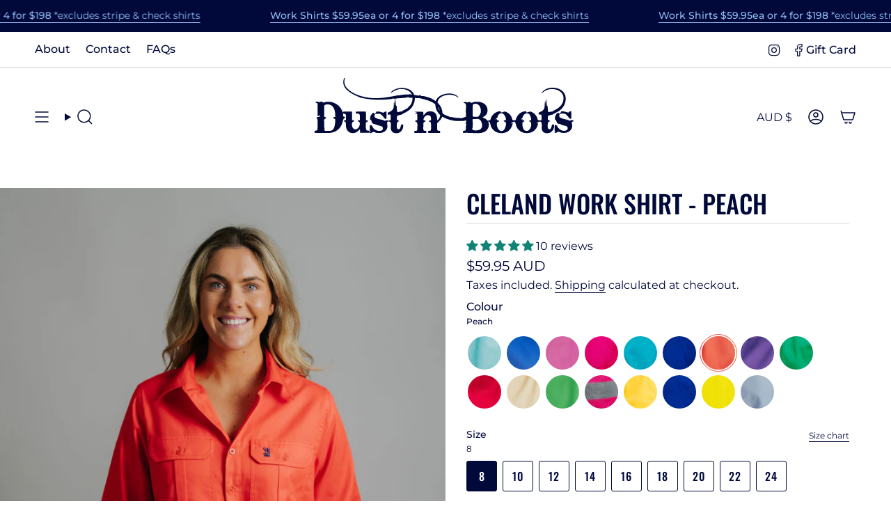

--- FILE ---
content_type: text/html; charset=utf-8
request_url: https://dustnboots.com/variants/32011743002733/?section_id=api-pickup-availability
body_size: 637
content:
<div id="shopify-section-api-pickup-availability" class="shopify-section">
<pickup-availability-preview class="pickup__preview"><svg aria-hidden="true" focusable="false" role="presentation" class="icon icon-check" viewBox="0 0 24 24"><path d="m5 13 4 4L19 7" stroke="#000" stroke-linecap="round" stroke-linejoin="round"/></svg><div class="pickup__info"><p class="pickup__info__text">
          Pickup available at <strong>Toowoomba Store</strong>
        </p>
        <p class="pickup__info__timing small">Usually ready in 1 hour</p>
        <button
          id="ShowPickupAvailabilityDrawer"
          class="pickup__button text-link small"
          aria-haspopup="dialog"
          data-popup-open
        >View store information
</button></div>
  </pickup-availability-preview>

  <pickup-availability-drawer>
    <popup-component>
      <dialog
        class="drawer"
        aria-modal="true"
        aria-labelledby="PickupAvailabilityHeading"
        data-pickup-drawer
        data-scroll-lock-required
      >
        <form method="dialog">
          <button class="visually-hidden" aria-label="Close"></button>
        </form>

        <div class="drawer__inner" data-scroll-lock-scrollable>
          <div class="drawer__head">
            <h3 class="drawer__heading" id="PickupAvailabilityHeading">Pickup options</h3>

            <button
              type="button"
              class="drawer__close"
              data-popup-close
              aria-label="Close"
            ><svg aria-hidden="true" focusable="false" role="presentation" class="icon icon-cancel" viewBox="0 0 24 24"><path d="M6.758 17.243 12.001 12m5.243-5.243L12 12m0 0L6.758 6.757M12.001 12l5.243 5.243" stroke="currentColor" stroke-linecap="round" stroke-linejoin="round"/></svg></button>
          </div>

          <div class="drawer__body" data-pickup-drawer-body data-scroll-lock-scrollable>
            <div class="pickup__product__wrap">
              <p class="pickup__product__title">Cleland Work Shirt - Peach</p><p class="pickup__variant"><span class="badge">
                      <span class="text-light">Size</span
                      ><span class="divide">&nbsp;|&nbsp;</span>8
</span></p></div>

            <ul
              class="pickup__list"
              role="list"
              aria-label="Pickup options"
              data-store-availability-drawer-content
              tabindex="0"
            ><li class="pickup__list__item">
                  <p class="strong"><svg aria-hidden="true" focusable="false" role="presentation" class="icon icon-check" viewBox="0 0 24 24"><path d="m5 13 4 4L19 7" stroke="#000" stroke-linecap="round" stroke-linejoin="round"/></svg>Toowoomba Store
                  </p><p class="small">
                      <em>Pickup available,
                        usually ready in 1 hour</em>
                    </p><address class="pickup__address">
                    <p>28 Water Street<br>Toowoomba City QLD 4350<br>Australia</p>
<a aria-label="+ 6 1 7 4 6 0 2 0 6 9 3" href="tel:+61746020693">+61746020693</a></address>
                </li></ul>
          </div>
        </div>
      </dialog>
    </popup-component>
  </pickup-availability-drawer></div>

--- FILE ---
content_type: image/svg+xml
request_url: https://dustnboots.com/cdn/shop/files/Dust-n-boots-logo-navy-blue-2.svg?v=1758028687&width=340
body_size: 13326
content:
<svg xmlns="http://www.w3.org/2000/svg" fill="none" viewBox="0 0 2581 781" height="781" width="2581">
<path fill="#00093A" d="M291.67 0.75C290.385 2.898 286.063 18.464 284.936 25C283.322 34.366 283.31 51.579 284.914 59.5C291.922 94.122 315.569 122.794 360.5 151.149C378.665 162.613 433.639 189.151 451 194.836C474.402 202.501 526.515 211.028 575.5 215.209C595.208 216.891 681.827 216.903 703 215.227C747.941 211.67 762.321 209.9 767.436 207.298C772.21 204.869 772.658 204.823 781.079 205.903C785.868 206.517 790.567 206.719 791.522 206.353C793.136 205.734 793.211 206.598 792.59 218.593C790.111 266.475 788.341 280.76 788.018 255.5C787.898 246.15 787.46 237.375 787.044 236C786.287 233.5 786.287 233.5 785.56 236.5C785.16 238.15 784.601 240.175 784.318 241C784.034 241.825 783.436 253.075 782.988 266C782.54 278.925 781.637 291.975 780.982 295C776.428 316.014 759.006 332.493 730.75 342.511C723 345.259 723 345.259 723 354.507C723 366.257 723.165 366.416 734.444 365.476C739.127 365.086 744.994 365.072 747.48 365.445C752 366.123 752 366.123 752 392.933C752 419.744 752 419.744 748.25 420.358C746.188 420.695 741.589 422.355 738.031 424.047C731.562 427.122 731.562 427.122 727.539 424.861C721.555 421.498 709.861 421.706 700.915 425.334C694.329 428.005 694.329 428.005 688.915 425.002C681.482 420.878 673.885 418.619 650 413.428C613.636 405.526 600.997 400.137 594.684 389.843C591.245 384.237 590.27 375.881 592.198 368.556C593.441 363.839 593.756 363.51 599.112 361.362C609.838 357.06 627.225 356.141 649.757 358.684C654.019 359.165 654.803 359.533 653.896 360.626C652.099 362.791 653.543 364.704 658.691 366.981C665.044 369.79 667.836 372.566 676.308 384.5C689.236 402.711 696.811 409 705.816 409C710 409 710 409 710 372.117C710 335.233 710 335.233 707.75 334.63C701.305 332.903 695.657 334.877 687.109 341.844C679.97 347.663 679.97 347.663 665.735 342.858C657.906 340.216 648.208 337.367 644.185 336.527C635.665 334.749 620.293 334.529 613.049 336.083C608.282 337.105 607.999 337.343 607.978 340.333C607.926 347.882 600.757 357 594.874 357C590.588 357 586.517 354.572 584.015 350.524C582.817 348.586 581.616 347 581.347 347C580.31 347 571.388 352.433 569.167 354.416C567.884 355.562 564.76 359.875 562.224 364C559.689 368.125 556.382 373.101 554.876 375.058C552.086 378.681 549.887 387.817 548.512 401.5C547.96 406.994 549.216 417.549 550.585 418.918C550.899 419.232 553.708 419.718 556.828 419.999C561.239 420.396 562.405 420.842 562.073 422.005C561.837 422.827 561.458 425.365 561.23 427.645C560.864 431.308 561.25 432.271 564.553 435.927C568.147 439.905 568.841 442.302 567.859 447.34C567.593 448.706 569.496 450.471 575.242 454.184C584.099 459.909 589.504 461.21 593.512 458.584C596.029 456.935 596.118 456.969 599.697 460.955C603.614 465.319 605.53 466.133 604.736 463.098C604.336 461.568 605.086 461.842 608.566 464.498C613.703 468.42 620.937 470.934 638.5 474.902C666.065 481.13 673.59 486.479 674.798 500.704C675.459 508.49 674.309 512.652 670.257 517.137C655.273 533.723 618.044 531.07 592.281 511.581C582.908 504.491 578.293 498.635 572.369 486.315C565.368 471.754 561.367 468.818 550.704 470.417C546.342 471.071 546.342 471.071 545.395 494.786C544.874 507.829 544.616 520.875 544.822 523.778C545.176 528.766 545.395 529.138 548.812 530.566C553.209 532.403 556 534.812 556 536.768C556 538.238 554.852 538.193 547.75 536.444C545 535.767 545 535.767 545 541.908C545 547.58 545.196 548.124 547.565 549.025C550.893 550.29 557.157 550.271 560.538 548.986C562.005 548.428 565.747 546.005 568.853 543.602C577.725 536.736 577.96 536.672 585.388 539.111C590.624 540.83 592.464 541.034 594.937 540.172C596.622 539.585 598 539.469 598 539.916C598 540.362 599.15 541.877 600.555 543.283C604.415 547.142 613.982 548.513 636.5 548.431C653.823 548.368 656.378 548.126 665.448 545.689C680.946 541.523 690.988 536.054 700.628 526.53C717.39 509.97 722.784 490.445 718.015 463.587C714.54 444.01 715.688 438.927 724.5 434.881C730.79 431.992 734.604 432.502 742.419 437.275C752.676 443.538 753.52 445.626 753.422 464.5C753.379 472.75 753.165 485.8 752.947 493.5C752.57 506.782 752.692 507.908 755.339 515.462C758.593 524.752 765.518 535.665 770.794 539.82C780.736 547.65 791.736 551 807.5 551C820.808 551 827.366 549.463 838.396 543.758C854.763 535.292 867.703 518.782 873.128 499.443C875.926 489.471 876.488 466.553 873.974 464.963C872.233 463.862 858.012 463.702 856.356 464.765C855.727 465.169 853.806 471.762 852.088 479.415C845.984 506.603 839.514 514.236 825.535 510.741C821.702 509.783 820.043 508.716 818.259 506.063C811.088 495.401 809.461 467.669 814.961 449.863C818.465 438.516 825.01 432 832.901 432C836.5 432 836.573 431.805 834.28 428.305C833.203 426.661 829.127 424.087 823.371 421.415C817.804 418.831 813.972 416.431 813.648 415.325C812.704 412.1 812.654 406.779 813.448 394.215C814.225 381.93 814.225 381.93 817.434 379.482C825.449 373.369 842.089 367.477 854.65 366.304C860.098 365.795 861.837 365.143 865.171 362.357C867.367 360.522 873.965 356.476 879.832 353.365C916.382 333.99 930.315 325.186 942.629 313.687C971.312 286.899 987.816 250.952 991.515 207.205C992.216 198.91 992.216 198.91 996.358 199.503C1004.87 200.722 1022.72 201.562 1029 201.04C1034.73 200.564 1038.42 201.25 1060 206.794C1107.78 219.07 1132.01 227.079 1154.5 238.038C1167.42 244.333 1181.83 253.399 1188.89 259.675C1193.28 263.578 1193.28 263.578 1194.11 274.179C1196.69 307.2 1208.88 334.034 1234.32 362.653C1243.2 372.643 1242.93 371.101 1238.42 386.673C1233.73 402.864 1226.36 413.758 1216.82 418.589C1214.21 419.915 1211.89 421 1211.68 421C1211.46 421 1211.03 414.363 1210.7 406.25C1209.99 388.339 1207.68 378.105 1201.49 365.338C1193.48 348.835 1180.34 338.436 1162.46 334.459C1151.8 332.087 1129.22 332.819 1119.93 335.837C1107.08 340.008 1096.3 348.972 1082.79 366.714C1075.5 376.284 1075.5 376.284 1075.23 356.142C1074.96 336 1074.96 336 1036.73 336.109C995.21 336.226 985.15 336.757 988.5 338.652C989.6 339.274 993.874 340.304 997.998 340.939C1002.12 341.575 1006.53 342.772 1007.79 343.6C1010.11 345.118 1012.52 349.811 1011.51 350.826C1011.21 351.128 1008.16 351.538 1004.73 351.737C995.717 352.259 994 352.767 994 354.912C994 357.439 996.017 358.127 1005.92 358.978C1012.95 359.583 1014.64 360.075 1016.17 361.962C1018.66 365.039 1018.47 366 1015.37 366C1012.88 366 1012.77 366.204 1013.38 369.75C1015.8 383.861 1016.18 389.733 1015.57 403.776C1015.21 412.178 1014.66 419.716 1014.35 420.526C1013.97 421.516 1012.34 422 1009.38 422C1003.85 422 996.605 425.341 993.903 429.136C991.837 432.038 991.837 432.038 997.668 434.553C1010.63 440.143 1012.5 442.265 1014.54 453.69C1015.3 457.986 1015.95 462 1015.97 462.61C1015.98 463.221 1017.09 465.323 1018.42 467.281C1020.77 470.754 1020.79 470.884 1018.95 472.542C1015.5 475.664 1014.89 480.104 1015.2 499.694C1015.6 525.037 1015.46 525.251 997.17 526.981C991.305 527.536 987.377 528.378 986.862 529.189C985.903 530.701 985.702 545.06 986.607 547.418C987.151 548.835 993.229 549 1045 549C1096.77 549 1102.85 548.835 1103.39 547.418C1103.73 546.548 1104 541.859 1104 536.998C1104 528.159 1104 528.159 1101.25 527.599C1098.19 526.977 1082.26 525 1080.3 525C1078.23 525 1076.24 519.897 1074.9 511.14C1073.89 504.539 1073.88 498.96 1074.83 483.678C1075.48 473.13 1076.02 460.578 1076.01 455.785C1076 447.513 1076.15 446.895 1079.01 443.641C1080.67 441.755 1085.62 438.34 1090.02 436.052C1097.18 432.326 1097.9 431.689 1096.97 429.946C1095.41 427.031 1091.79 425.009 1083.75 422.559C1075.43 420.028 1074.99 419.17 1077.01 409.473C1080.03 394.883 1090.4 381.574 1103.68 375.235C1111.1 371.692 1112.02 371.5 1121.5 371.5C1129.98 371.5 1132.23 371.858 1136.28 373.852C1141.84 376.592 1145.32 380.773 1148.22 388.191C1149.85 392.373 1150.4 396.526 1150.77 407.75C1151.25 422 1151.25 422 1147.38 422.006C1141.27 422.014 1136.35 423.802 1132.53 427.407C1130.59 429.238 1129 431.141 1129 431.635C1129 432.13 1131.76 433.629 1135.12 434.967C1138.49 436.305 1143.33 439.284 1145.87 441.588C1150.5 445.776 1150.5 445.776 1150.5 482.735C1150.5 523.326 1150.7 521.972 1144.33 524.637C1142.58 525.366 1136.98 526.436 1131.88 527.014C1126.78 527.592 1122.37 528.292 1122.1 528.571C1121.14 529.53 1120.81 541.506 1121.65 544.665C1122.5 547.831 1122.5 547.831 1180.68 548.428C1217.92 548.81 1239.08 548.675 1239.47 548.053C1240.83 545.854 1241.21 534.178 1240.05 530.639C1238.83 526.961 1238.83 526.961 1232.58 527.602C1221.98 528.688 1215.22 524.391 1211.96 514.5C1210.43 509.856 1210.27 497.825 1211.33 469C1212.09 448.5 1212.09 448.5 1221.3 440.422C1231.68 431.309 1240.12 422.438 1246.3 414.137C1250.57 408.405 1261 388.715 1261 386.387C1261 385.646 1264.63 387.249 1269.67 390.212C1286.59 400.174 1309.33 409.306 1336.72 417.148C1350.8 421.178 1354.36 421.878 1356.08 420.957C1357.81 420.029 1358.58 420.197 1360.4 421.903C1364.95 426.177 1394.53 429.278 1431.5 429.356C1458.17 429.412 1469.3 428.599 1485.14 425.438C1492.62 423.945 1492.88 423.961 1497.64 426.222C1501.53 428.069 1502.5 429.025 1502.5 431.015C1502.5 432.907 1501.9 433.583 1500 433.846C1495.19 434.511 1494.76 435.638 1495.18 446.46C1495.51 454.758 1496.05 457.525 1498.3 462.404C1500.83 467.865 1500.91 468.442 1499.42 470.088C1495.93 473.941 1495.09 479.109 1495.02 497C1494.97 511.694 1494.66 515.141 1493.14 518.5C1490.35 524.63 1488.81 525.424 1478.63 525.993C1470.19 526.464 1469.46 526.675 1468.29 529C1467.05 531.456 1466.5 544.531 1467.52 547.194C1467.94 548.296 1470.06 548.389 1478.77 547.69C1491.05 546.704 1531.89 547.384 1562 549.077C1587.56 550.513 1635.23 549.719 1646.5 547.669C1664.57 544.382 1676.17 540.031 1687.62 532.255C1695.54 526.875 1706.87 514.76 1711.83 506.367C1724.08 485.633 1725.95 458.276 1716.6 436.75C1715.02 433.105 1715.03 433 1717.03 433C1720.41 433 1726.61 436.7 1729.89 440.687C1733.59 445.166 1735.95 452.03 1739.92 469.742C1743.29 484.779 1747.75 494.463 1757.06 506.964C1773.91 529.607 1797.33 543.922 1825.13 548.57C1839.85 551.032 1864.81 550.152 1878.05 546.703C1911.24 538.061 1934.71 517.397 1949.02 484.204C1952.47 476.202 1958.99 454.653 1959 451.25C1959 449.3 1956.25 449.769 1951.56 452.519C1943.66 457.15 1941.09 452.643 1948.18 446.578C1951.29 443.915 1953.28 443 1955.95 443C1958.66 443 1960.72 442.024 1964.38 439C1969.78 434.532 1972.88 434.021 1977.5 436.837C1982.36 439.802 1985.84 447.716 1990.53 466.457C1996.67 491.005 2003.43 503.308 2019.6 519.379C2039.36 539.002 2061.88 548.608 2090.77 549.725C2113.29 550.596 2130.94 547.34 2148.61 539.06C2160.08 533.688 2168.25 527.911 2177.58 518.579C2193.03 503.127 2202.8 484.709 2207.48 462.185C2210.18 449.192 2209.37 447.738 2202.14 452.529C2198.59 454.874 2195 455.081 2195 452.94C2195 448.661 2202.71 442 2207.67 442C2209.16 442 2213.45 440.142 2217.21 437.871C2225.38 432.934 2229.32 432.952 2236.29 437.96C2245.62 444.656 2247.1 451.744 2246.3 485.832C2245.71 511.006 2246.61 517.833 2251.73 527.243C2256.86 536.679 2268.94 545.53 2281.93 549.388C2289 551.487 2309.3 551.56 2317 549.515C2336.57 544.313 2354.38 527.971 2362.25 508C2366.12 498.165 2367.38 490.69 2367.34 477.656C2367.32 468.588 2366.98 465.604 2365.91 464.922C2363.69 463.518 2349.42 463.791 2348.2 465.261C2347.62 465.954 2345.56 473.042 2343.6 481.011C2337.33 506.615 2331.61 513.284 2318.06 510.802C2308.57 509.064 2304.91 501.236 2304.22 481.138C2303.33 455.212 2309.49 435.007 2318.3 434.996C2321.5 434.993 2328 431.772 2328 430.189C2328 428.397 2323.14 425.056 2314.76 421.091C2307.77 417.783 2305.89 416.432 2305.37 414.333C2305.01 412.89 2305.02 405.151 2305.4 397.135C2305.95 385.509 2306.43 382.181 2307.78 380.685C2310.25 377.963 2326.46 370.385 2333.81 368.516C2337.28 367.635 2343.05 366.64 2346.64 366.305C2352.17 365.788 2353.81 365.156 2357.51 362.098C2359.91 360.119 2371.89 353.325 2384.13 347C2418.25 329.376 2431.97 319.384 2447.55 300.81C2469.41 274.764 2480.39 247.466 2482.49 214C2485.25 169.827 2463.69 132.992 2423.12 112.561C2413.13 107.532 2394.66 101.537 2382.5 99.381C2370.23 97.206 2340.26 96.915 2329 98.862C2297.81 104.257 2275.65 114.242 2259.99 129.962C2253.19 136.785 2244.94 149.269 2246.31 150.644C2247.36 151.697 2253.03 147.818 2260.71 140.791C2276.62 126.219 2300.91 115.762 2327.39 112.078C2338.39 110.549 2360.91 110.75 2371.53 112.473C2416.19 119.716 2448 144.384 2458.24 179.701C2461.39 190.571 2461.37 214.024 2458.21 227.796C2449.27 266.671 2422.48 296.558 2376.5 318.969C2368.8 322.722 2360.78 326.392 2358.68 327.124C2354.72 328.5 2354.46 329.415 2356.54 334.424C2357.22 336.046 2357.05 336.223 2355.42 335.553C2350.46 333.501 2344.18 333.807 2334.9 336.551C2328.07 338.569 2323.18 339.352 2317 339.414C2308.5 339.5 2308.5 339.5 2308.83 335.137C2309.21 330.076 2308.39 326 2306.98 326C2306.44 326 2305.9 327.238 2305.77 328.75C2305.65 330.262 2305.31 319.8 2305.02 305.5C2304.5 279.5 2304.5 279.5 2301 279.444C2297.5 279.388 2297.5 279.388 2297.84 272.934C2298.02 269.384 2297.4 261.985 2296.45 256.49C2295.49 250.996 2294.83 243.575 2294.96 240C2295.36 229.569 2295.32 227.988 2294.64 227.309C2292.22 224.882 2291.02 234.444 2291.69 251C2292.32 266.692 2290.91 278.317 2288.66 276.05C2287.82 275.205 2287.56 265.274 2287.71 239.781C2287.97 196.368 2286.31 194.66 2283.05 235C2282.49 241.875 2281.4 249.525 2280.63 252C2279.24 256.458 2279.23 256.42 2279.75 247.875C2280.25 239.757 2279.57 233.1 2278.36 234.303C2276.8 235.863 2275.87 244.812 2275.04 266C2274.04 291.844 2273.18 297.584 2268.94 306.5C2261.85 321.4 2247.82 332.688 2225.78 341.219C2215 345.393 2215 345.393 2215 355.196C2215 365 2215 365 2229.5 365C2244 365 2244 365 2244 390.435C2244 404.424 2243.58 416.972 2243.07 418.319C2242.35 420.2 2240.93 421.058 2236.91 422.021C2230.83 423.481 2216.55 422.829 2210.58 420.819C2206.8 419.547 2206.62 419.271 2205.36 413.105C2199.04 381.913 2178.91 355.573 2150.45 341.222C2135.71 333.793 2127.45 333.401 2114 339.49C2103.94 344.049 2097.74 344.95 2093.07 342.536C2090.46 341.185 2089.93 340.415 2090.43 338.674C2092.48 331.473 2092.42 331 2089.38 331.004C2078.4 331.019 2056.38 336.784 2044.5 342.754C2018.72 355.708 2000.15 379.124 1989.45 412.147C1986.72 420.602 1986.58 420.808 1983.08 421.386C1978.39 422.163 1969.77 422.155 1962.24 421.367C1956.19 420.735 1956.19 420.735 1955.52 416.256C1953.47 402.634 1943.42 380.677 1933.6 368.424C1920.05 351.491 1895.97 336.327 1880.91 335.233C1874.82 334.79 1873.61 335.068 1865.19 338.859C1854.57 343.644 1849.56 344.67 1844.68 343.06C1839.25 341.269 1838.35 339.617 1840.56 335.514C1841.58 333.625 1842.09 331.756 1841.69 331.361C1840.71 330.379 1824.24 332.652 1814.67 335.089C1804.76 337.614 1791.25 343.416 1783.5 348.478C1775.55 353.673 1760.42 368.887 1755.15 377C1752.82 380.575 1749.18 387.132 1747.05 391.57C1743.17 399.672 1737 416.859 1737 419.557C1737 420.603 1735.75 421 1732.44 421C1724.92 421 1719.3 422.9 1716.12 426.511C1713.25 429.785 1713.25 429.785 1708.55 424.142C1698.75 412.373 1682.06 401.575 1664.6 395.704C1657.71 393.385 1657.71 393.385 1667.1 388.718C1682.85 380.9 1695.5 369.483 1701.69 357.522C1710.93 339.652 1712.25 315.054 1705.08 294.239C1696.82 270.265 1677.96 252.937 1649.95 243.576C1633.52 238.087 1622.04 236.654 1599.53 237.284C1578.53 237.871 1576.8 238.215 1562.79 244.584C1557.45 247.013 1552.54 249 1551.88 249C1551.23 249 1549.18 247.847 1547.33 246.438C1535.34 237.29 1520.54 236.093 1511.97 243.577C1510.68 244.705 1509.62 244.506 1505.13 242.286C1498.98 239.24 1487.09 238.081 1480.44 239.879C1476.13 241.042 1471.37 245.174 1472.41 246.848C1472.75 247.396 1475.92 248.808 1479.46 249.986C1493.65 254.71 1496.22 258.634 1496.82 276.548C1497.05 283.175 1496.45 298.475 1495.5 310.548C1493.55 335.203 1493.98 348.136 1497.02 356.788C1498.98 362.371 1498.98 362.371 1496.85 364.351C1494.89 366.183 1494.77 367.058 1495.26 376.022C1495.55 381.352 1495.5 386.171 1495.15 386.731C1494.79 387.291 1492.92 388.082 1491 388.489C1489.08 388.896 1481.65 391.383 1474.5 394.015C1467.35 396.647 1459.47 399.36 1457 400.044C1450.97 401.71 1438.43 401.722 1433.57 400.066C1431.02 399.196 1423.85 398.664 1413.07 398.547C1397.65 398.379 1395.15 398.07 1377 394.108C1364.68 391.418 1353.82 389.661 1347.5 389.337C1339.66 388.935 1336.31 388.276 1332 386.293C1328.97 384.9 1319.1 380.865 1310.06 377.325C1289.59 369.312 1276.02 362.391 1269.38 356.566C1264.31 352.115 1264.26 352.016 1263.59 344.789C1260.24 308.584 1249.37 283.377 1225.95 257.539C1217.28 247.966 1214.99 244.459 1215.02 240.8C1215.06 236.974 1219.6 225.309 1224.15 217.355C1240.63 188.547 1278.01 170.112 1325.51 167.36C1357.65 165.499 1395.08 175.811 1411.73 191.114C1415.88 194.932 1421.05 196.35 1422.46 194.06C1423.32 192.668 1411.53 180.478 1404.4 175.391C1390.84 165.716 1371.45 158.597 1351.36 155.924C1338.22 154.176 1309.09 155.227 1295.62 157.935C1249.33 167.242 1213.43 191.605 1200.21 222.685C1198.99 225.537 1198 228.575 1198 229.435C1198 230.296 1197.75 231 1197.45 231C1197.15 231 1189.17 225.947 1179.7 219.772C1159.18 206.377 1144.75 198.939 1133.66 196.034C1129.17 194.858 1117.26 191.402 1107.2 188.355C1085.36 181.744 1076.7 180.081 1063.87 180.035C1056.37 180.008 1053.96 179.653 1052.94 178.427C1052.22 177.562 1049.98 176.009 1047.95 174.977C1043.66 172.784 1031.35 170.31 1030.26 171.418C1029.84 171.837 1030.85 173.262 1032.5 174.585C1036.28 177.618 1035.34 177.659 1021 175.085C1015.22 174.049 1004.58 172.429 997.352 171.484C984.204 169.767 984.204 169.767 981.623 162.777C976.037 147.647 961.937 131.017 946.078 120.855C910.293 97.925 855.369 92.608 809.5 107.632C799.026 111.063 780.847 119.671 773.407 124.724C770.157 126.931 765.545 130.855 763.159 133.443C758.838 138.131 753.514 148.043 754.205 150.114C754.404 150.713 757.036 149.192 760.053 146.735C779.71 130.722 806.515 117.796 831 112.522C841.283 110.307 866.273 109.44 877.319 110.915C908.107 115.026 936.187 129.289 950.789 148.231C954.997 153.69 962 164.848 962 166.093C962 166.484 959.862 166.088 957.25 165.213C953.575 163.983 948.767 163.659 936 163.785C898.29 164.156 864.742 167.002 844.355 171.561C835.621 173.514 832.693 173.817 830.817 172.962C828.896 172.087 822.794 172.969 799.961 177.42C707.298 195.482 658.622 201.328 601.5 201.252C555.257 201.191 518.901 196.713 477.146 185.936C411.748 169.056 360.76 143.036 327.5 109.568C315.216 97.208 307.721 86.964 302.008 74.727C296.436 62.792 294.913 56.207 294.295 41.384C293.698 27.075 294.64 19.359 298.444 7.38C300.788 0 300.788 0 296.453 0C294.069 0 291.916 0.337 291.67 0.75ZM909.222 192.178C907.06 194.34 907.755 196.099 910.5 195.411C912.391 194.936 913 195.175 913 196.392C913 198.778 906.873 198.475 903.635 195.927C902.186 194.788 901 194.36 901 194.978C901 197.213 894.126 199 885.532 199C880.839 199 877 198.745 877 198.434C877 198.123 877.466 196.998 878.035 195.934C878.723 194.65 878.731 194 878.061 194C877.506 194 876.353 195.35 875.5 197C874.647 198.65 873.848 200.013 873.724 200.028C873.601 200.044 865.175 200.48 855 200.997C844.825 201.513 827.443 202.705 816.372 203.645C796.245 205.354 796.245 205.354 795.521 234.927C794.98 256.999 795.112 266.1 796.04 270.808C796.943 275.39 797.584 276.816 798.381 276.019C799.103 275.297 799.544 267.133 799.666 252.21C799.844 230.527 800.919 219.837 802.301 226C803.327 230.573 805 256.446 805 267.742C805 278.879 805 278.879 808.75 279.19C812.5 279.5 812.5 279.5 813 305.5C813.275 319.8 813.725 330.41 814 329.078C814.275 327.746 815.063 326.471 815.75 326.245C816.672 325.941 817 327.722 817 333.042C817 340.251 817 340.251 825.25 339.768C829.921 339.495 837.543 338.1 842.821 336.551C852.074 333.836 858.883 333.488 863.424 335.496C865.053 336.217 865.227 336.053 864.563 334.424C863.029 330.665 863.621 330.079 874.5 324.587C880.55 321.532 890.45 316.324 896.5 313.012C902.55 309.701 910.074 306.038 913.219 304.873C918.074 303.075 918.798 302.492 918.01 301.019C917.254 299.606 918.256 298.33 923.397 294.159C932.296 286.939 942.946 275.472 948.761 266.85C960.986 248.723 966.611 231.459 967.725 208.645C968.304 196.791 968.304 196.791 958.902 197.494C949.027 198.232 940.366 197.186 934.705 194.57C932.872 193.723 927.647 192.948 922.5 192.759C917.55 192.578 912.812 192.098 911.972 191.693C911.125 191.285 909.899 191.501 909.222 192.178ZM15.317 237.228C13.566 237.79 10.902 239.536 9.398 241.107C6.662 243.963 6.662 243.963 11.581 246.034C23.141 250.902 26.266 252.542 27.594 254.437C28.766 256.11 29 266.829 29 318.723C29 381 29 381 31.365 381C32.666 381 36.378 379.201 39.615 377.002C42.852 374.804 46.251 373.004 47.168 373.002C50.962 372.997 52 374.163 52 378.433C52 385.204 49.336 386.951 36.643 388.505C25.591 389.858 24.837 390.094 21.25 393.323C17.959 396.286 18.46 399.084 23.481 405.763C26.361 409.594 28.328 413.47 28.988 416.612C29.673 419.88 29.74 436.912 29.188 468C28.492 507.162 28.109 515.081 26.761 518.181C24.961 522.319 23.581 522.89 8.75 525.635C0 527.254 0 527.254 0 535.062C0 539.356 0.463 544.087 1.029 545.575C2.057 548.281 2.057 548.281 12.779 547.622C22.466 547.027 23.816 547.159 26.78 548.985C29.934 550.929 30.163 550.94 32.733 549.253C35.725 547.291 31.454 547.34 97.807 548.506C139.394 549.236 152.435 548.602 169.683 545.008C197.768 539.156 220.345 526.777 239.767 506.58C251.062 494.834 257.961 484.913 265.606 469.422C270.085 460.345 271.95 454.811 275.927 438.795C278.639 427.871 282.16 416.354 283.908 412.692C287.386 405.406 294.251 398.543 299.135 397.47C302.646 396.699 303.588 394.967 302.054 392.101C300.528 389.25 297.91 388.041 290.17 386.616C283.5 385.387 283.5 385.387 282.832 376.944C282.465 372.3 281.688 365.601 281.107 362.059C280.525 358.516 280.191 355.476 280.363 355.304C280.535 355.131 283.061 355.443 285.975 355.995C288.889 356.548 293.654 357 296.565 357C302.64 357 304.326 358.221 307.19 364.696C310.326 371.786 311.294 384.171 310.081 401.695C309.486 410.283 309 418.079 309 419.018C309 420.344 307.759 420.871 303.426 421.38C296.67 422.174 290.915 424.954 288.547 428.568C286.496 431.699 287.58 432.959 292.349 432.985C296.182 433.005 301.613 435.693 304.029 438.764C307.879 443.658 309.109 450.629 309.984 472.5C310.652 489.198 311.266 495.033 312.98 500.984C321.745 531.402 346.367 550.044 377.697 549.983C392.722 549.953 405.791 546.183 417.508 538.498C420.804 536.337 429.238 528.964 436.25 522.114C449 509.659 449 509.659 449 527.694C449 545.728 449 545.728 453.64 546.364C456.191 546.714 476.843 547 499.533 547C536.228 547 540.853 546.825 541.393 545.418C541.727 544.548 542 540.037 542 535.393C542 527.251 541.909 526.916 539.435 525.975C538.024 525.439 533.412 524.965 529.185 524.923C518.145 524.813 514.031 523.333 511.318 518.497C507.312 511.354 505.498 497.745 505.521 475C505.55 445.592 506.481 443.211 520.949 435.527C525.927 432.883 530 430.12 530 429.386C530 427.38 524.588 424.978 517.666 423.912C505.877 422.096 507 426.932 507 377.982C507 335.302 507 335.302 497.25 334.656C473.085 333.056 410.394 334.871 408.772 337.218C407.798 338.626 408.416 353.748 409.492 354.827C409.86 355.197 416.538 355.725 424.331 356C432.124 356.275 439.057 356.861 439.738 357.302C442.001 358.767 445.787 366.429 446.901 371.799C447.505 374.714 448 386.912 448 398.907C448 420.715 448 420.715 441.835 421.36C435.214 422.051 427.803 425.631 425.994 429.011C425.06 430.756 425.425 431.078 429.497 432.104C435.659 433.655 441.492 438.09 444.139 443.237C451.169 456.906 444.247 484.554 430.218 498.835C416.068 513.24 396.606 516.058 384.261 505.491C372.639 495.544 366.553 475.684 368.988 455.655C370.369 444.302 372.041 441.335 379.037 437.826C387.803 433.43 392 430.687 392 429.356C392 426.838 386.101 424.066 374.25 421.017C370 419.923 370 419.923 370 378.041C370 336.159 370 336.159 363.75 335.529C360.313 335.182 339.95 335.034 318.5 335.199C279.5 335.5 279.5 335.5 279 343C278.5 350.5 278.5 350.5 277.127 344.5C273.596 329.067 263.899 308.695 253.468 294.796C232.61 267.004 201.548 247.871 164.5 239.996C151.742 237.284 124.026 236.147 114.786 237.957C107.548 239.374 98.164 242.439 92.768 245.149C89.036 247.022 89.036 247.022 84.011 243.413C77.337 238.618 70.143 235.995 63.739 236.022C58.307 236.045 51.47 238.51 49.187 241.27C47.992 242.714 47.584 242.691 44.687 241.013C36.936 236.527 23.06 234.738 15.317 237.228ZM1580.28 258.539C1577.4 259.313 1572.34 261.315 1569.03 262.988C1563 266.029 1563 266.029 1563 325.447C1563 384.865 1563 384.865 1565.25 385.631C1566.49 386.051 1579.22 386.419 1593.55 386.448C1619.61 386.5 1619.61 386.5 1627.18 375C1640.3 355.088 1642.82 348.455 1643.68 331.5C1645.13 302.806 1633.4 275.138 1614.78 263.357C1605.32 257.366 1591.69 255.464 1580.28 258.539ZM115.706 264.029C109.131 265.062 100.817 268.891 96.75 272.759C94 275.374 94 275.374 94 332.05C94 388.726 94 388.726 100.619 389.258C105.741 389.669 108.155 390.435 111.29 392.644C113.519 394.215 115.523 396.049 115.745 396.721C115.966 397.392 113.077 400.092 109.324 402.721C100.367 408.994 91.634 417.742 90.188 421.89C89.071 425.094 89.112 425.189 91.374 424.621C93.694 424.039 93.724 424.14 94.402 434.859C94.779 440.813 95.025 457.037 94.949 470.914C94.872 484.79 94.965 496.247 95.155 496.374C95.345 496.501 96.737 497.379 98.25 498.326C101.654 500.455 101.7 501.36 98.48 502.827C93.964 504.885 93.545 508.351 96.634 518.076C99.381 526.723 99.381 526.723 108.94 527.357C126.967 528.55 153.16 528.109 159.307 526.508C188.219 518.978 200.641 491.515 203.616 428.548C204.3 414.076 204.285 413.933 201.905 411.399C200.584 409.993 196 407.02 191.718 404.793C180.598 399.007 179.529 395.859 187.395 392.051C189.714 390.928 194.398 389.719 197.805 389.363C204 388.715 204 388.715 204 375.318C204 344.966 198.824 320.12 188.213 299.529C182.525 288.493 170.864 276.162 161.493 271.275C149.348 264.941 129.694 261.83 115.706 264.029ZM1220.58 296.105C1227.2 311.881 1235.23 326.107 1236.69 324.646C1237.49 323.846 1229.23 304.132 1225.56 298.102C1223.69 295.018 1221.01 291.419 1219.61 290.103C1217.13 287.772 1217.15 287.926 1220.58 296.105ZM2523.21 333.509C2521.4 334.295 2517.27 337.466 2514.03 340.555C2508.14 346.171 2508.14 346.171 2494.67 341.648C2476.16 335.432 2468.77 333.975 2452.34 333.307C2436.16 332.648 2437.5 331.841 2433.1 345C2429.35 356.244 2426.99 357.857 2418.97 354.67C2414.63 352.947 2413.13 351.742 2411.7 348.819C2409.96 345.261 2409.79 345.175 2406.7 346.244C2404.94 346.852 2399.82 350.983 2395.33 355.425C2389.15 361.534 2386.9 364.496 2386.08 367.591C2385.49 369.841 2384.1 372.503 2382.99 373.506C2379.65 376.533 2376.86 387.343 2376.29 399.5C2376.01 405.55 2376.19 412.075 2376.7 414C2377.6 417.42 2377.75 417.511 2383.56 418C2388.21 418.392 2389.41 418.825 2389.08 420C2387.35 426.188 2387.85 428.592 2391.97 434.037C2395.96 439.322 2396.34 440.935 2394.56 445.137C2393.73 447.109 2396.81 449.469 2408.33 455.677C2416.36 460.008 2416.36 460.008 2418.5 458.004C2421.48 455.202 2423.11 455.482 2426.96 459.461C2430.38 462.984 2432.34 463.321 2431.38 460.218C2431.09 459.273 2432.39 460.182 2434.27 462.238C2438.91 467.302 2443.89 469.28 2461.41 472.997C2481.32 477.225 2488.09 479.423 2493.2 483.324C2504.32 491.806 2506.02 506.985 2496.86 516.139C2489.72 523.283 2478.7 526.97 2464.5 526.97C2448.22 526.97 2438 522.77 2422.18 509.571C2416.86 505.13 2410.92 500.318 2408.99 498.877C2406.39 496.945 2404.6 494.143 2402.15 488.204C2398.39 479.114 2393.19 472.397 2388.34 470.37C2383.44 468.32 2375.27 468.547 2374.63 470.75C2373.55 474.486 2371.85 506.055 2372.17 516.436C2372.5 527.372 2372.5 527.372 2377.5 529.936C2380.35 531.397 2382.65 533.315 2382.85 534.395C2383.16 536.06 2382.74 536.224 2379.35 535.744C2377.23 535.443 2374.65 534.855 2373.61 534.437C2371.86 533.735 2371.75 534.08 2372.22 538.922C2372.56 542.484 2373.42 544.862 2374.89 546.333C2379.27 550.718 2389.23 548.051 2400.45 539.485C2405.23 535.84 2405.23 535.84 2412.12 537.53C2416 538.48 2420.44 538.952 2422.27 538.609C2424.97 538.103 2425.69 538.37 2426.51 540.17C2429.83 547.46 2470.33 550.566 2490.37 545.067C2519.31 537.131 2540.21 516.673 2545.62 491C2547.83 480.504 2547 465.286 2543.59 453.73C2541 444.961 2541 444.961 2543.63 440.98C2546.81 436.179 2551.04 433.45 2556.75 432.518C2560.29 431.94 2561 431.447 2561 429.567C2561 420.191 2536.97 417.679 2524.34 425.735C2522.4 426.97 2521.46 426.758 2515.34 423.698C2505.89 418.977 2498.78 416.784 2474.5 411.107C2442.97 403.733 2433.8 400.12 2423.79 391.121C2418.81 386.644 2418.81 386.644 2419.48 376.572C2420.3 364.192 2420.55 363.255 2423.3 362.493C2424.51 362.158 2429.1 360.238 2433.5 358.226C2443.65 353.585 2450.1 353.076 2462.74 355.92C2467.82 357.064 2473.56 358 2475.49 358C2478.33 358 2479.9 358.9 2483.8 362.75C2486.45 365.363 2491.33 369.83 2494.65 372.677C2498.01 375.559 2503.49 381.949 2507.01 387.09C2516.77 401.342 2523.05 406.526 2532 407.726C2535.69 408.221 2535.71 408.198 2536.38 404.059C2539.21 386.344 2539.39 361.315 2536.83 340.75C2535.74 332 2535.74 332 2531.12 332.039C2528.58 332.061 2525.02 332.722 2523.21 333.509ZM1832.28 354.892C1820.19 360.712 1812.75 371.374 1807.96 389.742C1805.65 398.602 1805.65 398.602 1799.92 401.295C1795.24 403.493 1793.8 404.781 1792.09 408.309C1789.99 412.644 1789.33 417 1790.77 417C1791.19 417 1793.71 415.2 1796.38 413C1803.12 407.431 1803.93 407.668 1803.27 415C1802.72 421 1802.72 421 1806.61 421.006C1812.98 421.015 1818.26 422.995 1821.74 426.684C1823.53 428.586 1825 430.673 1824.99 431.321C1824.99 431.97 1822.28 433.344 1818.97 434.375C1805.19 438.672 1801.44 444.63 1801.59 462C1801.71 475.464 1804.57 487.413 1810.67 500C1816.72 512.474 1827.27 523.485 1836.5 526.947C1848.02 531.27 1862.23 527.915 1871.1 518.777C1873.24 516.573 1877.35 509.915 1880.42 503.668C1892.28 479.589 1895.65 455.155 1888.83 442.789C1886.76 439.052 1885.66 438.261 1879.08 435.836C1870.37 432.62 1868.05 430.764 1869.57 428.231C1871.22 425.49 1879.32 421.926 1885.3 421.308C1890.54 420.768 1890.8 420.601 1891.3 417.544C1892.12 412.5 1890.37 400.234 1887.6 391.5C1884.23 380.934 1878.87 371.947 1871.43 364.447C1863.2 356.139 1855.85 352.6 1846 352.201C1839.37 351.933 1837.78 352.245 1832.28 354.892ZM2093.59 353.046C2075.05 356.193 2058.37 374.833 2056.27 394.766C2055.78 399.414 2055.41 400.106 2053.11 400.657C2048.41 401.781 2045.06 403.984 2043.52 406.967C2042.05 409.812 2041.41 416 2042.58 416C2042.9 416 2045.15 414.375 2047.57 412.389C2050.39 410.083 2052.57 409.004 2053.61 409.404C2055.27 410.039 2055.27 409.986 2053.28 418.75C2052.81 420.817 2053.12 421 2057.13 421.006C2059.54 421.009 2063.15 421.47 2065.17 422.03C2070.99 423.648 2078.04 433 2073.44 433C2070.64 433 2061.06 438.074 2057.49 441.446C2054 444.736 2054 444.736 2054.03 456.618C2054.1 484.171 2060.32 505.944 2071.36 517.305C2078.23 524.368 2084.79 527.267 2095.12 527.793C2102.9 528.189 2104.33 527.964 2109.88 525.473C2134.58 514.39 2149.89 467.515 2137.17 441.968C2134.75 437.12 2133.94 436.35 2129.97 435.182C2120.11 432.274 2118.77 430.439 2123.38 426.112C2125.78 423.854 2133.56 421.013 2137.41 420.985C2142.28 420.949 2142.43 420.131 2140.04 406.482C2137.17 390.166 2134.71 381.347 2130.9 373.795C2123.11 358.38 2108.87 350.455 2093.59 353.046ZM1591 409.171C1585.22 409.663 1576.68 409.937 1572 409.782C1563.5 409.5 1563.5 409.5 1563.31 414.683C1563.21 417.533 1562.38 421.294 1561.48 423.041C1559.94 426.008 1559.96 426.652 1561.67 432.858C1563.77 440.499 1564.05 455.085 1562.6 482.5C1561.71 499.5 1561.7 499.5 1558.34 503.445C1554.97 507.391 1554.97 507.391 1558.16 508.445C1560.68 509.281 1561.67 510.44 1562.92 514.021C1565.14 520.388 1565.45 520.69 1570.43 521.437C1611.52 527.599 1642.44 518.411 1649.74 497.873C1651.17 493.852 1651.93 493.037 1655.2 492.058C1659.6 490.739 1660.06 488.742 1656.5 486.408C1653.46 484.416 1653.28 480.552 1655.93 474.028C1657.74 469.556 1657.74 469.556 1654.35 456.708C1648.77 435.576 1644.09 426.029 1635.37 417.987C1629.86 412.904 1624.53 410.454 1615.99 409.069C1608.71 407.887 1605.97 407.898 1591 409.171Z" clip-rule="evenodd" fill-rule="evenodd"></path>
</svg>


--- FILE ---
content_type: image/svg+xml
request_url: https://dustnboots.com/cdn/shop/files/Custom_Embroidery.svg?v=1758095424&width=25
body_size: 159
content:
<svg viewBox="0 0 152.35 152.26" xmlns="http://www.w3.org/2000/svg" data-name="Layer 2" id="Layer_2">
  <defs>
    <style>
      .cls-1 {
        fill: #00093a;
      }
    </style>
  </defs>
  <g data-name="Layer 1" id="Layer_1-2">
    <g>
      <path d="M34.58,97.37c-2.25,1.36-4.16,2.99-6.69,3.91-5.74,2.09-17.86,2.53-21.37,7.63-3.49,5.07-1.66,12.19,4.27,14.19,2.34.79,7.96-.07,7.69,2.97-.24,2.73-4.11,2.54-6.07,2.33-14.43-1.62-17.15-20.93-3.52-27.08,7.45-3.36,24.69-2.9,25.71-13.68.77-8.15-.61-17.49-.01-25.77-6.18.59-6.77-5.35-6.03-10.14.43-2.77,2.36-3.91,4.93-4.16,15.22-1.42,32.62,1.11,48.07,0,4.77.53,4.65,6.94,4.08,10.59-.41,2.57-3.63,4.07-6.04,3.7-.32,7.01.78,14,.46,21.01-.09,1.91-.22,5.13-.48,6.88-.5,3.31-3.56,8.02-4.31,11.49-.81.17-.3-1.29-.43-1.29h-35.49v4.76h34.63l-1.73,4.76h-32.89v4.76h30.73l-1.95,4.76h-34.84v4.76h33.33l-2.02,4.78-32.29-.12c-4.29-.87-4.23-6.58-3.74-10.03.44-3.08,3.02-4.63,6.02-4.15v-16.88ZM80.89,52.37h-47.61v4.76h47.61v-4.76ZM74.83,61.89h-35.49v4.76h35.49v-4.76ZM74.83,71.41h-35.49v4.76h35.49v-4.76ZM74.83,80.93h-35.49v4.76h35.49v-4.76ZM74.83,90.45h-35.49v4.76h35.49v-4.76Z" class="cls-1"></path>
      <path d="M150.03,47.06c-1.27,1.22-3.88.28-4.14-1.49-.16-1.06,1.56-5.22,1.67-7.24.33-6.07-3.35-13.87-8.88-16.7-.42-.21-.36-.73-.86.03l-71.27,129.1c-1.38,2.16-3.84,2-4.63-.47L111.62,19.25c.09-.7.06-.71-.62-.62-8.62,1.18-17.42,3.84-24.92-2.4-2.43-2.02-6.92-9.12-4.52-11.89,3.48-4.02,4.52,3.86,5.32,5.47,4.32,8.76,19.43,4.93,26.89,3.36,1.95-3.97,2.61-7.69,6.31-10.57,8.07-6.31,20.29-.48,20.56,9.75.04,1.53-.88,3.21-.23,4.52.32.64,2.48,1.68,3.25,2.37,6.95,6.19,10.2,14.28,8.02,23.6-.18.76-1.22,3.8-1.64,4.2ZM135.43,15.16c2.64-9.17-9.9-14.64-14.64-6.2l-40.76,107.02,53.19-95.9c.21-.85-.09-.48-.55-.64-1.24-.45-3.95-.61-5.23-.37-1.36.26-1.93,1.94-3.5.88-2.69-1.81-.18-8.43,2.56-8.14,1.9.2,1.92,2.42,2.27,2.51,1.53.41,4.8-.17,6.66.84Z" class="cls-1"></path>
      <path d="M9.62,49.04c-4.03.36-3.56-6.02-.4-6.09,3.83-.08,3.13,5.84.4,6.09Z" class="cls-1"></path>
      <path d="M12.24,37.65c-4.97-1.08-.29-8.55,2.56-4.93,1.46,1.84-.34,4.84-2.56,4.93Z" class="cls-1"></path>
      <path d="M12.93,72.11c-2.77,1.88-5.81-3.35-3.1-5.37,3.19-1.5,5.43,3.79,3.1,5.37Z" class="cls-1"></path>
      <path d="M10.79,55.62c1.37,2.01-.09,6.55-3.17,4.94-3.51-1.83.78-8.46,3.17-4.94Z" class="cls-1"></path>
      <path d="M20.15,27.2c-1.46.81-3.23.06-3.78-1.49,1.24-8,9.06-1.43,3.78,1.49Z" class="cls-1"></path>
      <path d="M28.73,19.14c-2.39,1.24-4.77-1.27-3.3-3.45,3.11-4.6,8.04.99,3.3,3.45Z" class="cls-1"></path>
      <path d="M64.32,5.9c1.71,4.03-4.78,5.05-5.64,1.8-.89-3.41,3.67-3.62,5.64-1.8Z" class="cls-1"></path>
      <path d="M37.99,13.48c-3.36.07-3.72-4.27-.39-4.95,5.03-1.01,4.17,4.87.39,4.95Z" class="cls-1"></path>
      <path d="M50.11,10.04c-5.45.2-3.7-5.7.58-4.88,3.13.6,2.27,4.78-.58,4.88Z" class="cls-1"></path>
    </g>
  </g>
</svg>

--- FILE ---
content_type: image/svg+xml
request_url: https://dustnboots.com/cdn/shop/files/discount.svg?v=1758598209&width=20
body_size: 349
content:
<svg xmlns="http://www.w3.org/2000/svg" fill="none" viewBox="0 0 250 250" height="250" width="250">
<path stroke-width="12" stroke="#D20E0E" d="M105.053 16.6922C107.502 13.9574 110.5 11.7697 113.852 10.2719C117.203 8.77414 120.833 8 124.504 8C128.175 8 131.804 8.77414 135.156 10.2719C138.507 11.7697 141.505 13.9574 143.954 16.6922L153.092 26.9003C155.703 29.8178 158.938 32.1105 162.555 33.6087C166.173 35.1068 170.081 35.772 173.991 35.5551L187.697 34.7979C191.364 34.5958 195.031 35.1693 198.461 36.4809C201.89 37.7925 205.004 39.8126 207.6 42.4095C210.196 45.0064 212.214 48.1216 213.524 51.5517C214.834 54.9817 215.406 58.6495 215.202 62.3155L214.445 76.0091C214.23 79.9165 214.896 83.8223 216.394 87.4376C217.892 91.0529 220.184 94.2851 223.1 96.8953L233.308 106.033C236.045 108.482 238.234 111.481 239.733 114.833C241.232 118.186 242.007 121.817 242.007 125.49C242.007 129.162 241.232 132.794 239.733 136.146C238.234 139.499 236.045 142.498 233.308 144.947L223.1 154.084C220.182 156.696 217.889 159.93 216.391 163.548C214.893 167.166 214.228 171.074 214.445 174.984L215.202 188.69C215.404 192.356 214.831 196.024 213.519 199.453C212.208 202.883 210.187 205.997 207.59 208.593C204.994 211.188 201.878 213.207 198.448 214.517C195.018 215.827 191.35 216.399 187.684 216.195L173.991 215.438C170.083 215.223 166.178 215.889 162.562 217.387C158.947 218.885 155.715 221.177 153.105 224.092L143.967 234.3C141.518 237.037 138.519 239.227 135.167 240.726C131.814 242.225 128.183 243 124.51 243C120.838 243 117.206 242.225 113.854 240.726C110.501 239.227 107.502 237.037 105.053 234.3L95.9156 224.092C93.304 221.175 90.0697 218.882 86.452 217.384C82.8343 215.886 78.926 215.221 75.0163 215.438L61.3098 216.195C57.6437 216.397 53.9761 215.823 50.5467 214.512C47.1173 213.2 44.003 211.18 41.4074 208.583C38.8117 205.986 36.793 202.871 35.4831 199.441C34.1731 196.011 33.6014 192.343 33.8052 188.677L34.5624 174.984C34.7773 171.076 34.1111 167.17 32.6131 163.555C31.115 159.94 28.8234 156.708 25.9076 154.097L15.6995 144.96C12.9625 142.511 10.773 139.512 9.2739 136.159C7.77484 132.807 7 129.175 7 125.503C7 121.83 7.77484 118.199 9.2739 114.846C10.773 111.494 12.9625 108.495 15.6995 106.046L25.9076 96.9083C28.8251 94.2968 31.1178 91.0624 32.616 87.4447C34.1141 83.827 34.7793 79.9187 34.5624 76.0091L33.8052 62.3025C33.605 58.6374 34.1799 54.9713 35.4923 51.5435C36.8048 48.1156 38.8253 45.003 41.4219 42.4088C44.0186 39.8146 47.1331 37.7971 50.5622 36.4879C53.9913 35.1787 57.658 34.6073 61.3228 34.811L75.0163 35.5681C78.9238 35.7831 82.8296 35.1169 86.4449 33.6188C90.0601 32.1208 93.2924 29.8291 95.9026 26.9134L105.053 16.6922Z"></path>
<path stroke-linejoin="round" stroke-width="30" stroke="#D20E0E" d="M91.8672 92.8616H91.9977V92.9921H91.8672V92.8616ZM157.137 158.131H157.267V158.262H157.137V158.131Z"></path>
<path stroke-linejoin="round" stroke-linecap="round" stroke-width="12" stroke="#D20E0E" d="M163.667 86.3347L85.3438 164.658"></path>
</svg>


--- FILE ---
content_type: application/javascript; charset=utf-8
request_url: https://gtm.gropulse.com/get_script?shop=dust-n-boots.myshopify.com
body_size: 25
content:

  (function(){
    if (location.pathname.includes('/thank_you') || location.pathname.includes('/thank-you')) {
      var script = document.createElement("script");
      script.type = "text/javascript";
      script.src = "https://gtm.gropulse.com/get_purchase_page_script?shop=dust-n-boots.myshopify.com";
      document.getElementsByTagName("head")[0].appendChild(script);
    }
  })();
  

--- FILE ---
content_type: image/svg+xml
request_url: https://dustnboots.com/cdn/shop/files/Durable_Cotton.svg?v=1758095423&width=25
body_size: 23
content:
<svg viewBox="0 0 109.86 108.47" xmlns="http://www.w3.org/2000/svg" data-name="Layer 2" id="Layer_2">
  <defs>
    <style>
      .cls-1 {
        fill: #00093a;
      }
    </style>
  </defs>
  <g data-name="Layer 1" id="Layer_1-2">
    <g>
      <path d="M61.4,47.55c2.44-25.39,25.55-32.66,47.8-29.21,2.03,14.19-.18,33.5-13.39,41.79-3.32,2.08-13.3,6.02-17,6.02h-12.1v40.43c0,2.42-4.72,2.4-4.72.59v-25.09c-10.48,11.41-23.55,19.08-39.42,13.74-4.64-1.56-9.73-5.22-13.42-8.42C7.36,85.86.09,78.85,0,77.01c-.13-2.7,9.66-11.3,12.21-13.13,19-13.6,33.53-7.74,49.19,6.98.53-7.5-.71-15.92,0-23.32ZM69.67,61.13c9.36.81,22.06-1.85,28.23-9.55,2.53-3.16,6.59-11.92,6.59-15.84v-12.69c-7.23-1.32-17.54.13-24.2,3.25-11.33,5.3-14.69,19.53-13.88,30.99l3.25,3.84ZM57.27,74.41c-5.77-6.55-16.06-13.76-25.08-13.62-9.26.14-20.41,9.03-26.23,15.77,7.27,9.27,18.11,17.9,30.68,15.89,7.31-1.17,15.61-7.07,20.04-12.72l.59-5.31Z" class="cls-1"></path>
      <path d="M19.68,40.36c-2.53,2.71-.6,7.1-.82,7.41-.62.86-4.03,1.5-5,4.78-.78,2.64,1.07,7.19-2.34,7.16-4.31-.03-3.07-7.29-1.71-10.03.82-1.65,3.4-3.68,3.66-4.6.34-1.2-.05-2.6.25-3.88.68-2.9,4.03-5.88,6.79-6.78,2.23-.73,3.99-.37,5.64-.85,1.21-.35,3.38-2.84,5.57-3.29,2.46-.51,5.99-.24,8.25.93,1.43.74,2.14,2.18,3.7,2.79,3.4,1.32,6.52.66,9.37,4.2,2.89,3.58,1.64,6.02,2.56,9.24.3,1.04,1.87,1.78,2.49,2.82,1.49,2.47,3,10.39-1.13,10.64-4.39.26-2.05-4.29-2.81-7.29-.48-1.9-3.29-3.56-3.71-4.58-.61-1.49,1.35-4.07-1.3-7.52-2.56-3.32-4.75-1.1-7.44-2.01-.98-.33-2.16-3.58-5.09-4.35-6.13-1.61-6.19,3.13-8.71,3.77-1.95.5-5.51-1.49-8.24,1.44Z" class="cls-1"></path>
      <path d="M68.93.19c2.19-.33,3.69-.26,5.79.4,2.66.83,3.98,3.08,5.6,3.85,1.95.92,4.27.63,6.66,2.19,2.08,1.36,6.52,6.77,2.18,7.93-2.69.71-3.37-3.44-5.88-4.21-1.94-.6-4.88.26-5.38.02-1.37-.64-2.13-4.43-5.61-4.98-5.87-.92-6.1,3.48-8.34,4.01-1.56.37-2.88-1.07-6.09.38-5.72,2.6-2.46,7.36-3.21,8.56-.64,1.02-3.65,2.04-4.31,4.57-.84,3.21,2.25,8.27-1.62,8.47-3.98.2-4.33-6.06-3.7-9.07.56-2.68,3-4.32,3.85-6.19,1.76-3.9.35-6.59,4.91-9.85,3.61-2.58,6.69-1.47,8.83-2.47,2.19-1.02,2.49-3.03,6.34-3.61Z" class="cls-1"></path>
    </g>
  </g>
</svg>

--- FILE ---
content_type: image/svg+xml
request_url: https://dustnboots.com/cdn/shop/files/Fits_Comfortably.svg?v=1758095424&width=25
body_size: 3427
content:
<svg viewBox="0 0 176.05 192.21" xmlns="http://www.w3.org/2000/svg" data-name="Layer 2" id="Layer_2">
  <defs>
    <style>
      .cls-1 {
        fill: none;
        stroke: #00093a;
        stroke-linecap: round;
        stroke-linejoin: round;
        stroke-width: 3.53px;
      }

      .cls-2 {
        fill: #00093a;
      }
    </style>
  </defs>
  <g data-name="Layer 1" id="Layer_1-2">
    <g>
      <path d="M85.5,175.75h-1.33c-.93,0-1.68-.75-1.68-1.68,0-8.82,0-17.64.01-26.46.02-26.87.03-54.62-.11-81.9-.03-6.51,1.67-11.02,5.69-15.08,6.99-7.05,11.57-16.15,13.62-27.05.17-.91,1.05-1.51,1.96-1.34l1.31.25c.44.08.83.34,1.08.7.25.37.35.82.26,1.26-2.22,11.83-7.23,21.75-14.89,29.48-3.15,3.18-4.37,6.48-4.34,11.76.14,27.52.12,55.18.11,81.93,0,8.82-.01,17.64-.01,26.46,0,.93-.75,1.68-1.68,1.68Z" class="cls-2"></path>
      <path d="M84.83,175.75c-.93,0-1.68-.75-1.68-1.68,0-8.82,0-17.64.01-26.46.02-26.85.03-54.61-.11-81.91-.03-6.31,1.61-10.68,5.5-14.61,7.08-7.15,11.72-16.37,13.8-27.39.17-.91,1.05-1.51,1.96-1.34.91.17,1.51,1.05,1.34,1.96-2.2,11.7-7.15,21.5-14.71,29.14-3.25,3.28-4.56,6.82-4.53,12.23.14,27.31.12,55.08.11,81.93,0,8.82-.01,17.64-.01,26.45,0,.93-.75,1.68-1.68,1.68Z" class="cls-2"></path>
      <path d="M22.44,184.53c-.17,0-.35-.03-.52-.08l-.55-.18c-1.98-.64-4.01-1.21-5.81-1.71-5.25-1.46-10.21-2.84-14.5-5.9l-.36-.25c-.55-.39-.81-1.07-.67-1.73l.1-.43c1.16-5.26,2.31-10.52,3.46-15.76,7.25-33.18,14.75-67.5,25.67-100.21.14-.42.44-.77.84-.97.4-.2.86-.23,1.28-.09l1.26.42c.88.29,1.35,1.24,1.06,2.12-10.83,32.46-17.97,65.12-25.53,99.7-1.04,4.77-2.08,9.49-3.12,14.22,3.39,2.04,7.46,3.17,11.75,4.36,1.33.37,2.67.74,4.02,1.15,2.59-5.67,4.69-11.58,6.73-17.31,1.6-4.51,3.26-9.18,5.15-13.7.95-2.27,1.68-4.76,2.38-7.16,1.54-5.24,3.12-10.65,7.13-15.19.61-.7,1.67-.76,2.37-.15l1,.88c.33.29.54.71.57,1.15.03.44-.12.88-.42,1.22-3.31,3.76-4.75,8.65-6.14,13.39-.75,2.54-1.51,5.15-2.56,7.67-1.84,4.41-3.48,9.01-5.06,13.46-2.31,6.5-4.69,13.18-7.78,19.61l-.25.52c-.29.59-.88.95-1.51.95Z" class="cls-2"></path>
      <path d="M22.09,183.72c-.17,0-.35-.03-.52-.08-1.96-.64-3.93-1.18-5.83-1.71-5.19-1.44-10.1-2.8-14.29-5.8-.55-.39-.81-1.07-.66-1.73,1.16-5.26,2.31-10.52,3.46-15.77,7.25-33.17,14.75-67.46,25.64-100.14.29-.88,1.25-1.35,2.12-1.06.88.29,1.35,1.24,1.06,2.12-10.84,32.5-17.99,65.19-25.55,99.79-1.07,4.88-2.13,9.77-3.22,14.66,3.55,2.25,7.82,3.44,12.33,4.69,1.49.41,3.01.84,4.56,1.31,2.71-5.84,4.89-11.96,6.99-17.89,1.6-4.51,3.26-9.17,5.14-13.67.97-2.31,1.7-4.82,2.41-7.25,1.51-5.16,3.08-10.49,6.98-14.92.61-.7,1.67-.76,2.37-.15s.76,1.67.15,2.37c-3.41,3.87-4.8,8.62-6.28,13.64-.74,2.51-1.5,5.11-2.54,7.6-1.84,4.42-3.48,9.03-5.07,13.5-2.3,6.46-4.67,13.14-7.75,19.54-.29.59-.88.95-1.51.95Z" class="cls-2"></path>
      <path d="M145.27,64.95c-.28,0-.55-.07-.8-.2-.39-.21-.68-.57-.81-1-3.25-11.02-10.22-19.03-19.63-22.54-.87-.32-1.31-1.29-.99-2.16l.46-1.24c.16-.42.47-.75.88-.94s.87-.2,1.28-.05c10.82,4.04,18.81,13.13,22.49,25.61.26.89-.25,1.82-1.13,2.09l-1.28.38c-.16.05-.32.07-.48.07Z" class="cls-2"></path>
      <path d="M145.9,64.76c-.73,0-1.39-.47-1.61-1.2-3.31-11.23-10.43-19.39-20.03-22.98-.87-.32-1.31-1.29-.99-2.16.33-.87,1.29-1.31,2.16-.98,10.62,3.97,18.46,12.91,22.08,25.17.26.89-.25,1.82-1.14,2.09-.16.05-.32.07-.48.07Z" class="cls-2"></path>
      <path d="M135.91,137.67c-.2,0-.4-.04-.59-.11-.42-.16-.75-.47-.94-.88-10.54-23.38-7.38-47.18-4.32-70.2l.05-.35c.25-1.92.51-3.83.75-5.74.06-.44.29-.84.64-1.12s.8-.4,1.24-.34l1.32.17c.44.06.84.29,1.11.64.27.35.39.8.34,1.24-.26,2.04-.53,4.08-.8,6.12-2.97,22.36-6.04,45.49,3.95,67.65.38.84,0,1.84-.84,2.22l-1.21.55c-.22.1-.46.15-.69.15Z" class="cls-2"></path>
      <path d="M136.52,137.4c-.64,0-1.25-.37-1.53-.99-10.47-23.21-7.32-46.91-4.27-69.83.27-2.03.54-4.07.8-6.1.12-.92.96-1.58,1.88-1.45.92.12,1.57.96,1.45,1.88-.26,2.04-.53,4.08-.8,6.12-3.12,23.49-6.07,45.67,4,68.01.38.84,0,1.84-.84,2.22-.22.1-.46.15-.69.15Z" class="cls-2"></path>
      <path d="M67.91,191.37c-.21,0-.42-.04-.62-.12-1.26-.5-2.53-.99-3.79-1.47-2.96-1.13-5.94-2.27-8.82-3.64-7.55-3.58-10.97-9.29-10.77-17.97.06-2.64.15-5.28.24-7.92.36-10.71.72-21.79-.81-32.54-.13-.92.51-1.77,1.43-1.9l1.32-.19c.44-.06.89.05,1.25.32.36.27.59.67.65,1.11,1.59,11.16,1.22,22.44.85,33.35-.09,2.65-.17,5.27-.23,7.88-.16,6.87,2.19,10.82,8.09,13.63,2.71,1.28,5.6,2.39,8.41,3.46,1.32.5,2.64,1.01,3.94,1.53.41.16.74.49.92.9s.18.87.02,1.28l-.49,1.23c-.17.41-.49.74-.9.92-.21.09-.44.14-.66.14Z" class="cls-2"></path>
      <path d="M68.16,190.75c-.21,0-.42-.04-.62-.12-1.29-.51-2.58-1.01-3.88-1.5-2.88-1.1-5.85-2.24-8.7-3.59-7.28-3.46-10.58-8.97-10.39-17.35.06-2.63.15-5.27.24-7.91.36-10.74.72-21.85-.82-32.66-.13-.92.51-1.77,1.43-1.9.92-.13,1.77.51,1.9,1.43,1.58,11.1,1.21,22.36.85,33.25-.09,2.63-.17,5.25-.23,7.87-.16,7.08,2.37,11.35,8.47,14.24,2.73,1.3,5.64,2.41,8.46,3.48,1.31.5,2.62,1,3.92,1.52.86.34,1.28,1.32.94,2.18-.26.66-.89,1.06-1.56,1.06Z" class="cls-2"></path>
      <path d="M45.47,127.54c-.12,0-.25-.01-.37-.04l-1.3-.29c-.9-.2-1.47-1.1-1.27-2.01,1.17-5.24,1.48-10.68,1.71-16.25.54-13.24-.99-26.61-2.47-39.54l-.02-.19c-.32-2.76-.63-5.52-.93-8.28-.05-.44.08-.89.36-1.23.28-.35.69-.57,1.13-.62l1.32-.14c.93-.09,1.75.57,1.85,1.49.3,2.81.62,5.62.95,8.43,1.5,13.12,3.05,26.67,2.49,40.27-.24,5.78-.55,11.45-1.82,17.09-.1.43-.36.81-.74,1.05-.27.17-.58.26-.9.26Z" class="cls-2"></path>
      <path d="M44.82,127.39c-.12,0-.25-.01-.37-.04-.9-.2-1.47-1.1-1.27-2.01,1.19-5.31,1.49-10.77,1.72-16.37.55-13.29-.99-26.69-2.47-39.65-.32-2.82-.64-5.64-.95-8.46-.1-.92.57-1.75,1.49-1.85.92-.1,1.75.57,1.85,1.49.3,2.81.62,5.62.95,8.43,1.5,13.09,3.05,26.62,2.49,40.17-.24,5.76-.55,11.39-1.8,16.97-.17.78-.87,1.31-1.64,1.31Z" class="cls-2"></path>
      <path d="M119.43,37.87c-.37,0-.73-.12-1.04-.36-.83-.66-1.7-1.19-2.62-1.76-2.17-1.33-4.62-2.84-6.66-6.05-3.03-4.79-8.17-8.15-14.47-9.48-7.82-1.65-16.39.14-23.5,4.9-.37.25-.83.34-1.26.25-.44-.09-.82-.34-1.07-.71l-.74-1.11c-.25-.37-.34-.82-.25-1.26.09-.44.34-.82.71-1.07,8.16-5.46,18.03-7.49,27.08-5.59,7.54,1.59,13.74,5.7,17.46,11.56,1.46,2.3,3.17,3.35,5.15,4.57,1.01.62,2.05,1.26,3.09,2.09.73.58.85,1.63.27,2.36l-.83,1.04c-.33.42-.82.64-1.32.64Z" class="cls-2"></path>
      <path d="M119.84,37.35c-.37,0-.73-.12-1.04-.37-.85-.68-1.74-1.22-2.69-1.81-2.11-1.29-4.49-2.76-6.45-5.84-3.13-4.94-8.42-8.41-14.89-9.77-8-1.69-16.75.13-24.01,5-.77.52-1.81.31-2.33-.46s-.31-1.81.46-2.33c8.01-5.36,17.7-7.36,26.57-5.49,7.37,1.55,13.41,5.55,17.03,11.26,1.54,2.43,3.4,3.57,5.37,4.78.99.61,2.01,1.24,3.02,2.04.73.58.85,1.63.27,2.36-.33.42-.82.64-1.32.64Z" class="cls-2"></path>
      <path d="M86.86,54.5h0c-.45,0-.88-.18-1.19-.5l-.53-.54c-.38-.38-.71-.73-1.07-1.06-3.67-3.41-5.68-5.28-7.29-5.42-1.59-.14-3.92,1.36-8.12,4.08-.16.1-.32.21-.48.32-1.31.89-3.07,2.08-5.77,1.47l-.59-.13c-.84-.19-1.41-.99-1.3-1.85l.07-.6c.23-1.85.23-3.74.23-5.75,0-2.69,0-5.45.53-8.41-1.54.46-2.85,1.16-4.22,1.89-1.07.57-2.05,1.09-3.14,1.51-.41.16-.88.15-1.29-.03-.41-.18-.73-.51-.89-.93l-.48-1.24c-.34-.86.09-1.84.95-2.17.85-.33,1.72-.79,2.64-1.28,2.35-1.25,5.26-2.8,9.45-2.98l.96-.04c.56-.02,1.08.22,1.41.66.33.44.43,1.01.26,1.53l-.3.91c-1.19,3.66-1.19,7.17-1.2,10.57,0,1.03,0,2.02-.03,3.01,0,0,.02-.01.02-.02l.59-.39c10.67-6.92,11.85-6.82,21.11,1.79.47.43.87.84,1.27,1.25l.52.52c.65.66.65,1.71,0,2.37l-.94.94c-.32.32-.74.49-1.19.49Z" class="cls-2"></path>
      <path d="M87.33,54.03c-.43,0-.86-.16-1.19-.49l-.54-.55c-.36-.36-.71-.73-1.09-1.08-3.85-3.58-5.94-5.53-7.66-5.68-1.66-.15-3.96,1.28-8.57,4.27-.18.12-.35.23-.52.35-1.24.84-2.8,1.9-5.22,1.36-.84-.19-1.41-.99-1.3-1.85.23-1.88.24-3.8.24-5.83,0-2.97,0-6.02.72-9.32-2.09.46-3.76,1.34-5.39,2.21-.98.52-2,1.06-3.07,1.48-.86.34-1.84-.09-2.18-.95-.34-.86.09-1.84.95-2.18.89-.35,1.77-.82,2.71-1.32,2.4-1.28,5.12-2.72,9.16-2.9.56-.03,1.08.22,1.41.66.33.44.43,1.01.26,1.53-1.22,3.77-1.23,7.33-1.23,10.78,0,1.39,0,2.81-.09,4.23.32-.16.67-.39,1.12-.69.19-.13.38-.26.58-.39,10.35-6.72,11.3-6.64,20.29,1.72.46.43.85.83,1.24,1.23l.52.52c.66.66.66,1.72,0,2.37-.33.33-.76.49-1.19.49Z" class="cls-2"></path>
      <path d="M76.83,33.76c-.14,0-.29-.02-.43-.05-.43-.11-.8-.39-1.02-.78l-.67-1.15c-.47-.8-.2-1.83.6-2.3,8.03-4.7,16.06-3.08,23.82-1.51l1.99.4c.91.18,1.5,1.06,1.32,1.97l-.26,1.31c-.09.44-.34.82-.71,1.07s-.83.34-1.26.25l-2-.4c-7.54-1.53-14.04-2.84-20.53.96-.26.15-.55.23-.85.23Z" class="cls-2"></path>
      <path d="M76.5,33.19c-.58,0-1.14-.3-1.45-.83-.47-.8-.2-1.83.6-2.3,7.81-4.57,15.72-2.97,23.36-1.43l1.99.4c.91.18,1.5,1.06,1.32,1.97-.18.91-1.06,1.5-1.97,1.33l-2.01-.4c-7.35-1.48-14.29-2.89-21,1.04-.27.16-.56.23-.85.23Z" class="cls-2"></path>
      <path d="M24.5,175.5c-.27,0-.54-.07-.79-.2-3.44-1.83-7.29-3.03-11.02-4.19-2.33-.72-4.72-1.47-7.05-2.36-.87-.33-1.3-1.3-.96-2.17l.48-1.24c.16-.42.48-.75.89-.93s.87-.19,1.28-.03c2.2.85,4.51,1.56,6.75,2.26,3.95,1.22,8.02,2.49,11.85,4.53.82.44,1.13,1.45.69,2.27l-.63,1.17c-.21.39-.57.69-.99.82-.16.05-.32.07-.49.07Z" class="cls-2"></path>
      <path d="M24.81,174.91c-.27,0-.54-.06-.79-.2-3.5-1.86-7.21-3.02-11.15-4.24-2.31-.71-4.69-1.45-7-2.35-.87-.33-1.3-1.3-.96-2.17s1.3-1.3,2.17-.96c2.21.85,4.54,1.57,6.79,2.27,3.91,1.21,7.96,2.47,11.73,4.48.82.44,1.13,1.45.69,2.27-.3.57-.88.89-1.48.89Z" class="cls-2"></path>
      <path d="M113.49,53.47c-.18,0-.35-.03-.53-.09l-.46-.15c-2.19-.72-4.04-1.99-5.84-3.21-3.52-2.4-5.84-3.79-9.17-2.22-.4.19-.86.21-1.28.06-.42-.15-.76-.46-.95-.87l-.57-1.2c-.19-.4-.21-.87-.06-1.28.15-.42.46-.76.87-.95,5.92-2.78,10.29.2,13.79,2.59.93.64,1.88,1.29,2.84,1.81.33-1.41-.06-2.99-.67-5.13-.83-2.95-1.86-6.63.61-10.16.53-.76,1.58-.94,2.34-.42l1.09.76c.37.25.61.64.69,1.08.08.44-.02.89-.28,1.25-1.14,1.64-.72,3.43.06,6.21.83,2.96,1.97,7.01-.86,10.84l-.29.39c-.32.44-.83.68-1.35.68Z" class="cls-2"></path>
      <path d="M113.24,52.69c-.18,0-.35-.03-.53-.09-2.1-.69-3.92-1.93-5.68-3.14-3.7-2.53-6.16-3.98-9.82-2.27-.84.39-1.84.03-2.23-.81-.39-.84-.03-1.84.81-2.23,5.58-2.61,9.6.12,13.14,2.54,1.22.83,2.39,1.63,3.6,2.21.81-1.92.24-3.96-.41-6.26-.83-2.96-1.77-6.32.52-9.6.53-.76,1.58-.94,2.34-.41.76.53.95,1.58.42,2.34-1.31,1.88-.87,3.8-.04,6.77.84,2.98,1.88,6.7-.75,10.27-.32.44-.83.68-1.35.68Z" class="cls-2"></path>
      <path d="M79.19,46.71c-.73,0-1.39-.47-1.61-1.2-1.35-4.58-3.1-9.14-4.78-13.56-.84-2.21-1.8-4.71-2.68-7.16-.31-.87.14-1.83,1.01-2.15l1.25-.45c.42-.15.88-.13,1.28.06.4.19.71.53.86.95.84,2.35,1.73,4.68,2.62,7.01,1.74,4.56,3.52,9.21,4.92,13.96.13.43.08.89-.14,1.28-.21.39-.57.68-1,.81l-1.28.38c-.16.05-.32.07-.47.07Z" class="cls-2"></path>
      <path d="M79.83,46.52c-.73,0-1.39-.47-1.61-1.2-1.36-4.6-3.11-9.18-4.8-13.61-.91-2.38-1.82-4.75-2.67-7.15-.31-.87.14-1.83,1.01-2.15.88-.31,1.83.14,2.15,1.02.85,2.37,1.75,4.72,2.65,7.08,1.72,4.49,3.49,9.13,4.88,13.86.26.89-.25,1.82-1.13,2.09-.16.05-.32.07-.48.07Z" class="cls-2"></path>
      <path d="M105.56,192.21c-.23,0-.45-.05-.66-.14-.41-.18-.73-.51-.9-.92l-.49-1.23c-.34-.86.07-1.84.94-2.18,1.3-.52,2.62-1.02,3.93-1.52,2.82-1.07,5.71-2.18,8.42-3.46,5.91-2.8,8.25-6.75,8.09-13.63-.06-2.56-.14-5.12-.23-7.68v-.18c-.37-10.91-.74-22.2.85-33.37.06-.44.3-.84.65-1.11.36-.27.8-.38,1.25-.32l1.32.19c.92.13,1.56.98,1.43,1.9-1.53,10.76-1.16,21.83-.81,32.55.09,2.64.17,5.28.24,7.91.2,8.68-3.22,14.39-10.77,17.97-2.85,1.35-5.82,2.49-8.68,3.59-1.36.52-2.65,1.01-3.93,1.52-.2.08-.41.12-.62.12Z" class="cls-2"></path>
      <path d="M105.31,191.59c-.67,0-1.3-.4-1.56-1.06-.34-.86.07-1.84.94-2.18,1.3-.52,2.61-1.02,3.92-1.52,2.82-1.08,5.73-2.19,8.47-3.49,6.1-2.9,8.63-7.16,8.47-14.24-.06-2.62-.15-5.25-.24-7.88-.36-10.89-.73-22.14.85-33.24.13-.92.98-1.55,1.9-1.43.92.13,1.56.98,1.43,1.9-1.54,10.81-1.17,21.92-.82,32.66.09,2.64.17,5.27.24,7.91.19,8.38-3.11,13.9-10.39,17.35-2.85,1.36-5.83,2.49-8.71,3.59-1.29.49-2.58.99-3.87,1.5-.2.08-.42.12-.62.12Z" class="cls-2"></path>
      <path d="M153.61,184.53c-.63,0-1.23-.36-1.51-.95l-.25-.52c-3.08-6.4-6.93-17.31-10.66-27.86-2.58-7.33-5-14.16-6.84-18.58-.17-.41-.17-.87,0-1.29.17-.41.5-.74.91-.91l1.23-.51c.85-.36,1.84.05,2.19.9,1.89,4.54,4.33,11.44,6.91,18.75,3.35,9.5,6.8,19.27,9.63,25.62,1.37-.41,2.71-.78,4.01-1.14,4.29-1.19,8.36-2.32,11.75-4.36-1.04-4.72-2.07-9.44-3.1-14.15-7.57-34.65-14.71-67.31-25.54-99.77-.29-.88.18-1.83,1.06-2.12l1.26-.42c.42-.14.88-.11,1.28.09.4.2.7.55.84.97,10.91,32.7,18.41,67.02,25.66,100.2,1.15,5.25,2.3,10.5,3.46,15.77l.1.43c.15.66-.12,1.34-.67,1.73l-.36.25c-4.28,3.06-9.24,4.44-14.49,5.9-1.79.49-3.81,1.06-5.81,1.71l-.55.18c-.17.06-.35.08-.52.08Z" class="cls-2"></path>
      <path d="M153.96,183.72c-.63,0-1.23-.36-1.51-.95-3.07-6.37-6.92-17.28-10.64-27.83-2.56-7.27-4.99-14.13-6.84-18.57-.36-.86.05-1.84.9-2.2.86-.36,1.84.05,2.2.9,1.89,4.53,4.33,11.44,6.91,18.75,3.28,9.31,6.98,19.77,9.88,26.17,1.55-.47,3.07-.9,4.55-1.31,4.51-1.25,8.78-2.44,12.33-4.68-1.08-4.9-2.15-9.78-3.22-14.66-7.56-34.6-14.71-67.29-25.55-99.79-.29-.88.18-1.83,1.06-2.12.88-.29,1.83.18,2.12,1.06,10.9,32.67,18.39,66.97,25.64,100.13,1.15,5.25,2.3,10.51,3.46,15.77.15.66-.12,1.34-.66,1.73-4.19,3-9.1,4.36-14.29,5.8-1.9.53-3.87,1.07-5.83,1.71-.17.06-.35.08-.52.08Z" class="cls-2"></path>
      <path d="M151.55,175.5c-.16,0-.33-.02-.49-.07-.43-.13-.78-.42-.99-.82l-.63-1.17c-.44-.82-.13-1.84.69-2.27,3.83-2.04,7.91-3.31,11.85-4.53,2.24-.7,4.56-1.41,6.75-2.26.42-.16.88-.15,1.28.03.41.18.73.52.89.93l.48,1.24c.33.87-.1,1.84-.96,2.17-2.34.9-4.73,1.64-7.04,2.36-3.73,1.16-7.59,2.35-11.04,4.19-.25.13-.52.2-.79.2Z" class="cls-2"></path>
      <path d="M151.24,174.91c-.6,0-1.18-.32-1.48-.89-.44-.82-.13-1.84.69-2.27,3.78-2.02,7.82-3.27,11.73-4.48,2.25-.7,4.58-1.42,6.79-2.27.87-.33,1.84.1,2.17.96.33.87-.1,1.84-.96,2.17-2.31.89-4.7,1.63-7,2.35-3.93,1.22-7.65,2.37-11.15,4.24-.25.14-.52.2-.79.2Z" class="cls-2"></path>
    </g>
    <g>
      <path d="M162.26,32.2c-44.85-40.54-103.47-40.58-148.37-.1" class="cls-1"></path>
      <g>
        <path d="M29.36,32.26c-6.57-.11-10.01.15-17.03,1.47" class="cls-1"></path>
        <path d="M16.04,15.83c-2.13,7.18-2.86,10.8-3.72,17.9" class="cls-1"></path>
      </g>
      <g>
        <path d="M160.01,15.83c2.13,7.18,2.86,10.8,3.72,17.9" class="cls-1"></path>
        <path d="M146.69,32.26c6.57-.11,10.01.15,17.03,1.47" class="cls-1"></path>
      </g>
    </g>
  </g>
</svg>